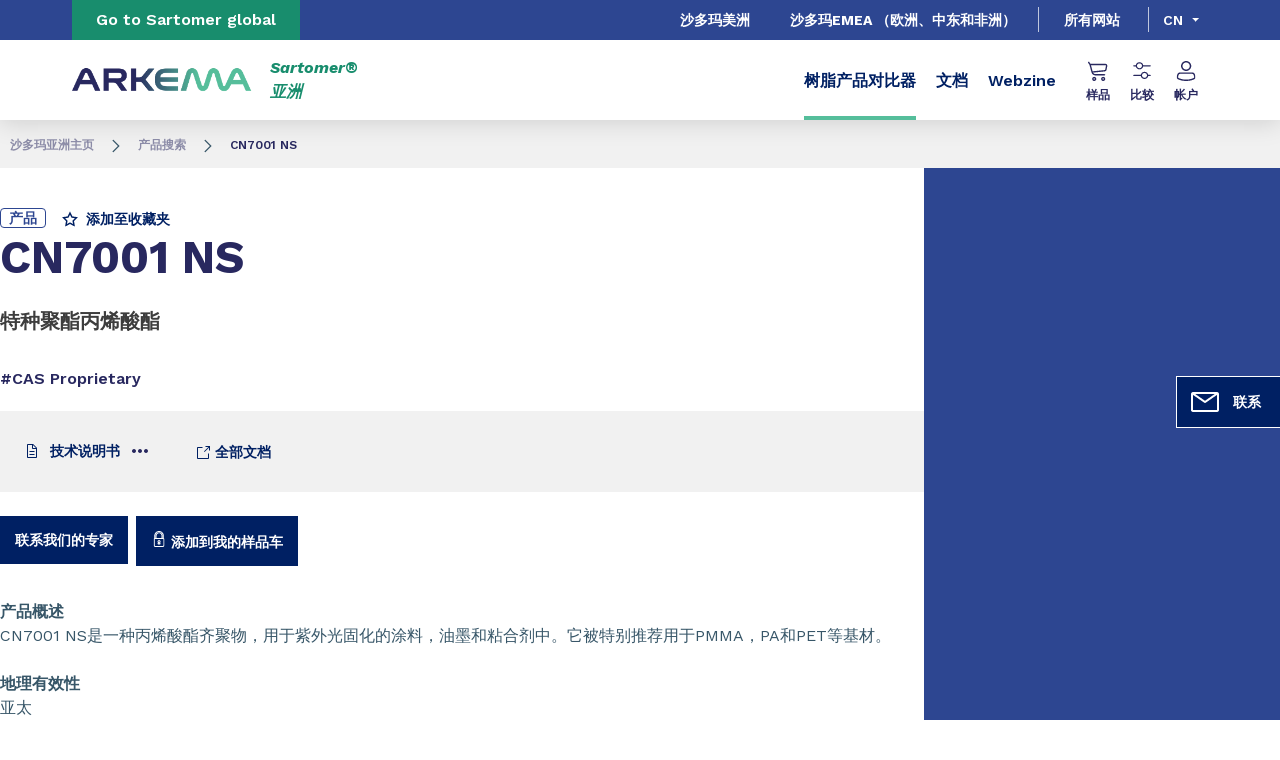

--- FILE ---
content_type: text/html;charset=UTF-8
request_url: https://asia.sartomer.arkema.cn/zh/product-finders/product/f/sartomer_Polyester_ASIA/p/cn7001-ns/
body_size: 10794
content:
<!DOCTYPE html>
<html lang="zh" dir="ltr">
<head>
<!-- Google Tag Manager -->
<script>(function(w,d,s,l,i){w[l]=w[l]||[];w[l].push({'gtm.start':
new Date().getTime(),event:'gtm.js'});var f=d.getElementsByTagName(s)[0],
j=d.createElement(s),dl=l!='dataLayer'?'&l='+l:'';j.async=true;j.src=
'https://www.googletagmanager.com/gtm.js?id='+i+dl;f.parentNode.insertBefore(j,f);
})(window,document,'script','dataLayer','GTM-TC26C36');</script>
<!-- End Google Tag Manager -->

<script src="https://assets.adoberesources.net/loader.js?orgId=5D67BC61583F85390A495DE7%40AdobeOrg&instanceId=arkemafrance1&env=prod&geo=nld2"></script>

    <meta name="viewport" content="width=device-width, initial-scale=1.0"/>
    <meta http-equiv="Content-Type" content="text/html; charset=utf-8"/>
    <link rel="preconnect" href="https://fonts.gstatic.com">
    <link rel="apple-touch-icon" sizes="180x180" href="/modules/proxima-templates/favicon/newFavicon-180x180.png">
    <link rel="icon" type="image/png" sizes="32x32" href="/modules/proxima-templates/favicon/newFavicon-32x32.png">
    <link rel="icon" type="image/png" sizes="16x16" href="/modules/proxima-templates/favicon/newFavicon-16x16.png">
    <link href="https://fonts.googleapis.com/css2?family=Work+Sans:ital,wght@0,400;0,600;0,700;0,800;1,400;1,600;1,700;1,800&display=swap" rel="stylesheet">
    
<script async src="https://page.arkema.com/js/forms2/js/forms2.min.js"></script>
    
<script type="application/ld+json">
        {
            "@context": "https://schema.org",
            "@type": "WebSite",
            "name": "沙多玛亚洲",
            "url": "https://asia.sartomer.arkema.cn"
        }
    </script>
    <script src="https://unpkg.com/dayjs@1/dayjs.min.js"></script>
    <script src="https://unpkg.com/dayjs@1/locale/zh.js"></script>
    <script src="https://unpkg.com/dayjs@1/plugin/utc.js"></script>
    <script src="https://unpkg.com/dayjs@1/plugin/timezone.js"></script>

<title>CN7001 NS | 沙多玛亚洲</title>
<link rel="canonical" href="https://asia.sartomer.arkema.cn/zh/product-finders/product/f/sartomer_Polyester_ASIA/p/cn7001-ns/"/>
<meta name="url" content="/zh/product-finders/product/f/sartomer_Polyester_ASIA/p/cn7001-ns/"/><meta property="twitter:url" content="https://asia.sartomer.arkema.cn/zh/product-finders/product/f/sartomer_Polyester_ASIA/p/cn7001-ns/"/>
<meta property="og:url" content="https://asia.sartomer.arkema.cn/zh/product-finders/product/f/sartomer_Polyester_ASIA/p/cn7001-ns/"/><meta property="twitter:title" content="CN7001 NS | 沙多玛亚洲"/>
<meta property="og:title" content="CN7001 NS | 沙多玛亚洲"/><meta property="twitter:image" content="https://asia.sartomer.arkema.cn/files/live/sites/shared_arkema/files/arkema-logo.webp"/>
<meta property="og:image" content="https://asia.sartomer.arkema.cn/files/live/sites/shared_arkema/files/arkema-logo.webp"/>
<meta name="description" content="CN7001 NS是一种丙烯酸酯齐聚物，用于紫外光固化的涂料，油墨和粘合剂中。它被特别推荐用于PMMA，PA和PET等基材。"/><meta property="twitter:description" content="CN7001 NS是一种丙烯酸酯齐聚物，用于紫外光固化的涂料，油墨和粘合剂中。它被特别推荐用于PMMA，PA和PET等基材。"/>
<meta property="og:description" content="CN7001 NS是一种丙烯酸酯齐聚物，用于紫外光固化的涂料，油墨和粘合剂中。它被特别推荐用于PMMA，PA和PET等基材。"/>

<link rel="alternate" hreflang="ja" href="https://asia.sartomer.arkema.com/ja/product-finders/product/f/sartomer_Polyester_ASIA/p/cn7001-ns/"/>
<link rel="alternate" hreflang="en-cn" href="https://asia.sartomer.arkema.com/en/product-finders/product/f/sartomer_Polyester_ASIA/p/cn7001-ns/"/>
<link rel="alternate" hreflang="zh" href="https://asia.sartomer.arkema.com/zh/product-finders/product/f/sartomer_Polyester_ASIA/p/cn7001-ns/"/>
<link rel="alternate" hreflang="x-default" href="https://asia.sartomer.arkema.com/en/product-finders/product/f/sartomer_Polyester_ASIA/p/cn7001-ns/"/>




<script type="application/json" id="jahia-data-ctx">{"contextPath":"","lang":"zh","uilang":"zh","siteUuid":"1a5f2730-3675-495e-b018-cc8992ecea88","wcag":true,"ckeCfg":""}</script>
<script type="application/json" id="jahia-data-ck">{"path":"/modules/ckeditor/javascript/"}</script>
<script src="/javascript/initJahiaContext.js"></script>
<link id="staticAssetCSS0" rel="stylesheet" href="/generated-resources/e7989b77d2f8ca7eea47c66ecf075ee.min.css" media="screen" type="text/css"/>
<link id="staticAssetCSS1" rel="stylesheet" href="/generated-resources/db5ad144115e9f72b9a17e96edc7d437.min.css" media="print" type="text/css"/>
<script id="staticAssetJavascript0" src="/generated-resources/7cde6a38cd1cce31cd9496cc12f89a4.min.js"  ></script>
<script type="text/javascript" nonce="NmE5ZDg2NGEtNGU4Yy00NmIyLWFmMWYtOTQxNThjZDJiMDEw">
    window.digitalDataOverrides = window.digitalDataOverrides || [];
    window.digitalData = {
        "scope": "sartomer_asia_arkema",
        "site": {
            "siteInfo": {
                "siteID": "1a5f2730-3675-495e-b018-cc8992ecea88"
            }
        },
        "page": {
            "pageInfo": {
                "pageID": "7936f48e-fa9b-44ad-9c18-630ecec90941",
                "nodeType": "jnt:page",
                "pageName": "Product page",
                "pagePath": "/sites/sartomer_asia_arkema/home/product-finders/product",
                "templateName": "product",
                "destinationURL": document.location.origin + document.location.pathname,
                "destinationSearch": document.location.search,
                "referringURL": null,
                "language": "zh",
                "categories": ["/sites/systemsite/categories/structuring/arkema/share/sartomer_asia_arkema"],
                "tags": []
            },
            "consentTypes":[
                
            ]
        },
        "events": [],
        "contextServerPublicUrl": "/modules/jexperience/proxy/sartomer_asia_arkema",
        "sourceLocalIdentifierMap" : {},
        "wemInitConfig":  {
            "contextServerUrl" : "/modules/jexperience/proxy/sartomer_asia_arkema",
            "isPreview": false,
            "timeoutInMilliseconds": 1000,
            "dxUsername" : "guest",
            "contextServerCookieName" : "context-profile-id",
            "activateWem": true,
            "enableWemActionUrl": "/zh/sites/sartomer_asia_arkema.enableWem.do",
            "requiredProfileProperties": ['j:nodename'],
            "requiredSessionProperties": [],
            "requireSegments": false,
            "requireScores": false
        }, 
    };

   // Expose Wem init functions  
   wem.init();
  </script>

<script type="application/json" id="jahia-data-aggregatedjs">{"scripts":["/modules/jexperience/javascript/jexperience/dist/3_6_2/wem.min.js","/modules/jquery/javascript/jquery-3.4.1.min.js","/modules/assets/javascript/jquery.jahia.min.js"]}</script>

<script type="text/javascript" src="/modules/CsrfServlet"></script>
</head>

<body id="anchor-top" class="scroll-active ">
<!-- Google Tag Manager (noscript) -->
<noscript><iframe src="https://www.googletagmanager.com/ns.html?id=GTM-TC26C36"
height="0" width="0" style="display:none;visibility:hidden"></iframe></noscript>
<!-- End Google Tag Manager (noscript) -->

<div class="skip-link js-skip">
    <a href="#main-content">Go to content</a>
    <a href="#header-global">Go to navigation</a>
    </div>
<nav id="nav-content" class="page-contact-list" aria-label="???access.social.navigation.label???">
    <!-- We are on a display page type -->
                    <!-- Content sticky - start -->
                <form action="/zh/product-finders/product.goto.do" method="post">
                    <input type="hidden" name="target" value="9c93128f-03af-4114-9451-6945dc09786c">
                    <input type="hidden" name="from" value="fffffff9-b8e7-4aaa-b65d-fc7fca80837e">
                    <button class="page-contact">
                        <svg viewBox="0 0 32 32" class="icon icon-image-email">
                            <use href="/modules/proxima-main/assets/svg/sprite-global.svg#icon-image-email" />
                        </svg>
                        联系</button>
                </form>
                <!-- Content sticky - end --></nav>
<div id="root" class="arkema-root">
    <header id="header-global" class=" js-witch-important js-header header-site" aria-live="polite">
    <input type="hidden" id="tab" name="tab" value="">
    <div class="header-site-country">
            <a href="https://sartomer.arkema.com/en/" target="_blank" class="js-hover" data-hover="hover-group-2">
                Go to Sartomer global</a>
        </div>
    <!-- Header secondary menu -->
    <nav class="header-secondary-navigation" aria-label="Secondary navigation">
        <ul class="header-navigation-list">
            <li class="header-navigation-item" >
            <a href="https://americas.sartomer.arkema.com/en/" class=" js-hover header-navigation-link" data-hover="hover-group-2">
                    沙多玛美洲<svg viewBox="0 0 24 24" class="icon icon-boutons-link-normal">
                    <use href="/modules/proxima-main/assets/svg/sprite-global.svg#icon-boutons-link-normal" />
                </svg>
            </a></li>
        <li class="header-navigation-item" >
            <a href="https://emea.sartomer.arkema.com/en/" class=" js-hover header-navigation-link" data-hover="hover-group-2">
                    沙多玛EMEA </br>（欧洲、中东和非洲）<svg viewBox="0 0 24 24" class="icon icon-boutons-link-normal">
                    <use href="/modules/proxima-main/assets/svg/sprite-global.svg#icon-boutons-link-normal" />
                </svg>
            </a></li>
        </ul></nav>

    <a href="/zh/websites-and-locations/" class="header-secondary-panel-type header-secondary-country header-navigation-item js-hover" data-hover="hover-group-2">
            所有网站</a>
    <!-- Header secondary Language selector -->
    <div class="header-secondary-language" id="header-secondary-language" aria-live="polite">
        <button class="header-secondary-language-current js-switch js-hover"
                        data-target="header-secondary-language"
                        aria-controls="language-list"
                        aria-label="Choose a language, current language, cn"
                        aria-haspopup="listbox"
                        aria-activedescendant="option-zh"
                    data-hover="hover-group-2">
                        cn</button>
            <div class="header-secondary-language-underline"></div>
        <ul id="language-list" class="header-secondary-language-list" role="listbox" aria-label="List of languages" tabindex="-1">
            <li role="option"
                            aria-selected="false"
                            aria-label="en"
                            tabindex="0">
                            <a href='/en/product-finders/product/f/sartomer_Polyester_ASIA/p/cn7001-ns/'
                               >
                                    en</a>
                        </li>
                    <li role="option"
                            aria-selected="false"
                            aria-label="ja"
                            tabindex="0">
                            <a href='/ja/product-finders/product/f/sartomer_Polyester_ASIA/p/cn7001-ns/'
                               >
                                    ja</a>
                        </li>
                    </ul>
    </div><!-- Header primary Logo -->
    <div class='header-primary-logo header-primary-logo-country'>
        <a href="/zh/" title="Return to homepage">
            <img src="/files/live/sites/shared_arkema/files/arkema-logo.webp" >
        </a>
        <span class="logo-country">
                Sartomer&reg;<br />
亚洲</span>
        </div><!-- Header primary -->
    <!-- Header primary Main bar -->
<nav class="header-primary-navigation" aria-label="Primary navigation">
    <ul class="header-navigation-list">
            <li class="header-navigation-item" >
            <button class="js-switch js-switch-marked header-navigation-button js-hover selected js-megamenu-level" data-level="1" data-target="5df5bced-f666-43dc-8bf0-4452194bb393" aria-controls="5df5bced-f666-43dc-8bf0-4452194bb393" data-hover="hover-group-1"aria-current="true" aria-haspopup="true" aria-expanded="false">
                    树脂产品对比器<svg viewBox="0 0 128 128" class="icon icon-arrow">
                    <use href="/modules/proxima-main/assets/svg/sprite-global.svg#icon-arrow" />
                </svg>
            </button>
        <div id="5df5bced-f666-43dc-8bf0-4452194bb393" class="header-megamenu header-main-megamenu header-secondary-panel header-level1 header-color-transparent" aria-live="polite">
    <aside class="header-megamenu-left">
    <button data-target="5df5bced-f666-43dc-8bf0-4452194bb393" class="button button-back header-secondary-return-link js-header-menu-return js-switch js-megamenu-level-close" data-level="1">
        <svg viewBox="0 0 24 24" class="icon icon-boutons-link-normal">
            <use href="/modules/proxima-main/assets/svg/sprite-global.svg#icon-boutons-link-normal" />
        </svg>
        Back</button>
    <p></p>
    <p>
        </p>

    <a href="/zh/product-finders/"  target="_self"  class="button button-secondary"
    >
    查看详情</a></aside><div class="header-secondary-panel-list header-column header-column-manual">
    <div class="wrapper">
        <div class="header-secondary-panel-return">
            <button class="button button-back js-header-menu-return js-switch header-secondary-return-link" data-target="5df5bced-f666-43dc-8bf0-4452194bb393">
                <svg viewBox="0 0 24 24" class="icon icon-boutons-link-normal">
                    <use href="/modules/proxima-main/assets/svg/sprite-global.svg#icon-boutons-link-normal" />
                </svg>
                Back</button>
            <button class="js-switch button-close header-secondary-return-icon" data-target="5df5bced-f666-43dc-8bf0-4452194bb393" title="Close this level menu">
                <svg viewBox="0 0 500 500" class="icon icon-close">
                    <use href="/modules/proxima-main/assets/svg/sprite-global.svg#icon-close" />
                </svg>
            </button>
        </div>
        <nav  aria-label="Primary navigation submenu">
            <ul class="header-navigation-list">
            <li class="menu-link-attach menu-link-background-white" >
            <a href="/zh/product-finders/resins-comparator/"  target="_self"  class=""
    >
    树脂产品比较器<svg class="icon icon-boutons-link-normal">
            <use href="/modules/proxima-main/assets/svg/sprite-global.svg#icon-boutons-link-normal" />
        </svg></a></li>
        <li class="menu-link-attach menu-link-background-white" >
            <a href=""  target="_self"  class=""
    >
    光引发剂产品比较器<svg class="icon icon-boutons-link-normal">
            <use href="/modules/proxima-main/assets/svg/sprite-global.svg#icon-boutons-link-normal" />
        </svg></a></li>
        <li class="menu-link-attach menu-link-background-white" >
            <a href="/zh/product-finders/lambson-cationic-resins-comparator/"  target="_self"  class=""
    >
    阳离子树脂<svg class="icon icon-boutons-link-normal">
            <use href="/modules/proxima-main/assets/svg/sprite-global.svg#icon-boutons-link-normal" />
        </svg></a></li>
        <li class="menu-link-attach menu-link-background-white" >
            <a href="/zh/product-finders/lambson-additives-comparator/"  target="_self"  class=""
    >
    紫外光稳定剂<svg class="icon icon-boutons-link-normal">
            <use href="/modules/proxima-main/assets/svg/sprite-global.svg#icon-boutons-link-normal" />
        </svg></a></li>
        </ul></nav>
    </div>
</div></div></li>
        <li class="header-navigation-item" >
            <button class="js-switch js-switch-marked header-navigation-button js-hover  js-megamenu-level" data-level="1" data-target="ad4a5637-6955-4734-a896-a931bdd96ebc" aria-controls="ad4a5637-6955-4734-a896-a931bdd96ebc" data-hover="hover-group-1" aria-haspopup="true" aria-expanded="false">
                    文档<svg viewBox="0 0 128 128" class="icon icon-arrow">
                    <use href="/modules/proxima-main/assets/svg/sprite-global.svg#icon-arrow" />
                </svg>
            </button>
        <div id="ad4a5637-6955-4734-a896-a931bdd96ebc" class="header-megamenu header-main-megamenu header-secondary-panel header-level1 header-color-transparent" aria-live="polite">
    <aside class="header-megamenu-left">
    <button data-target="ad4a5637-6955-4734-a896-a931bdd96ebc" class="button button-back header-secondary-return-link js-header-menu-return js-switch js-megamenu-level-close" data-level="1">
        <svg viewBox="0 0 24 24" class="icon icon-boutons-link-normal">
            <use href="/modules/proxima-main/assets/svg/sprite-global.svg#icon-boutons-link-normal" />
        </svg>
        Back</button>
    <p></p>
    <p>
        </p>

    <a href="/zh/documents/"  target="_self"  class="button button-secondary"
    >
    查看详情</a></aside><div class="header-secondary-panel-list header-column header-column-manual">
    <div class="wrapper">
        <div class="header-secondary-panel-return">
            <button class="button button-back js-header-menu-return js-switch header-secondary-return-link" data-target="ad4a5637-6955-4734-a896-a931bdd96ebc">
                <svg viewBox="0 0 24 24" class="icon icon-boutons-link-normal">
                    <use href="/modules/proxima-main/assets/svg/sprite-global.svg#icon-boutons-link-normal" />
                </svg>
                Back</button>
            <button class="js-switch button-close header-secondary-return-icon" data-target="ad4a5637-6955-4734-a896-a931bdd96ebc" title="Close this level menu">
                <svg viewBox="0 0 500 500" class="icon icon-close">
                    <use href="/modules/proxima-main/assets/svg/sprite-global.svg#icon-close" />
                </svg>
            </button>
        </div>
        <nav  aria-label="Primary navigation submenu">
            <ul class="header-navigation-list">
            <li class="menu-link-attach menu-link-background-white" >
            <a href="/zh/documents/"  target="_self"  class=""
    >
    文档<svg class="icon icon-boutons-link-normal">
            <use href="/modules/proxima-main/assets/svg/sprite-global.svg#icon-boutons-link-normal" />
        </svg></a></li>
        <li class="menu-link-attach menu-link-background-white" >
            <a href="/zh/documents/safety-data-sheets/"  target="_self"  class=""
    >
    SDS<svg class="icon icon-boutons-link-normal">
            <use href="/modules/proxima-main/assets/svg/sprite-global.svg#icon-boutons-link-normal" />
        </svg></a></li>
        </ul></nav>
    </div>
</div></div></li>
        <li class="header-navigation-item" >
            <a href="https://sartomer.arkema.com/en/webzine/" class=" js-hover header-navigation-link" data-hover="hover-group-1">
                    Webzine<svg viewBox="0 0 24 24" class="icon icon-boutons-link-normal">
                    <use href="/modules/proxima-main/assets/svg/sprite-global.svg#icon-boutons-link-normal" />
                </svg>
            </a></li>
        </ul></nav>

<!-- Header primary search activation -->
<!-- loggin template -->


<nav class="header-primary-icon-nav icon-list" aria-label="Thirty navigation">

<ul>
        <li class="header-primary-icon js-hover" data-hover="hover-group-3">
            <button id="btn-modal-connection"  class="device-only js-modal" data-target="modal-connection" aria-controls="js-modal-container" aria-haspopup="true" aria-expanded="false">
                <svg viewBox="0 0 32 32" class="icon icon-symbols-icons-sample">
                    <use href="/modules/proxima-main/assets/svg/sprite-global.svg#icon-symbols-icons-sample" />
                </svg>
                样品</button>
            <button id="btn-header-login" class="desk-only js-popin js-popin-login" data-target="header-popin-login" aria-controls="header-popin-login" aria-haspopup="true" aria-expanded="false">
                <svg viewBox="0 0 32 32" class="icon icon-symbols-icons-sample">
                    <use href="/modules/proxima-main/assets/svg/sprite-global.svg#icon-symbols-icons-sample" />
                </svg>
                样品</button>
        </li>
        <li class="header-primary-icon js-hover" data-hover="hover-group-3">
                <button id="btn-header-comparator" class="desk-only js-popin js-popin-login js-comparator sample-icon" data-target="header-popin-comparator" aria-controls="header-popin-comparator" aria-haspopup="true" aria-expanded="false" title="Submit search">
                    <svg viewBox="0 0 25 24" class="icon icon-product-comparator">
                        <use href="/modules/proxima-main/assets/svg/sprite-global.svg#icon-product-comparator" />
                    </svg>
                    比较<span class="js-comparator-counter sample-counter counter"></span>
                </button>
                <a class="device-only sample-icon comparator-mobile-link" href="">
                    <svg viewBox="0 0 25 24" class="icon icon-product-comparator">
                        <use href="/modules/proxima-main/assets/svg/sprite-global.svg#icon-product-comparator" />
                    </svg>
                    比较<span class="js-comparator-counter sample-counter counter"></span>
                </a>
            </li>
        <li class="header-primary-icon js-hover" data-hover="hover-group-3">
                <button class="device-only js-modal" data-target="modal-connection" aria-controls="js-modal-container" aria-haspopup="true" aria-expanded="false">
                    <svg viewBox="0 0 30 32" class="icon icon-profile">
                        <use href="/modules/proxima-main/assets/svg/sprite-global.svg#icon-profile" />
                    </svg>
                    帐户</button>
                <button class="desk-only js-popin js-popin-login" data-target="header-popin-login" aria-controls="header-popin-login" aria-haspopup="true" aria-expanded="false">
                    <svg viewBox="0 0 30 32" class="icon icon-profile">
                        <use href="/modules/proxima-main/assets/svg/sprite-global.svg#icon-profile" />
                    </svg>
                    帐户</button>
            </li>
        </ul>

    <div id="header-popin-login" class="popin popin-login js-login" aria-live="polite">
        <div class="popin-wrapper js-loader">
            <div class="popin-title">使用账户登录</div>
            <form name='loginForm' action="/cms/login" class="js-form-connection" method="post">
    <input type="hidden" name="site" value="sartomer_asia_arkema"/>
    <input type="hidden" name="redirectActive" value="false"/>
    <input type="hidden" name="restMode" value="true"/>
    <label class="field-label field-label-error" style="display:none">无法登录，请检查您的电子邮件地址和密码</label>
    <label class="field-label" for="username">电子邮件</label>
    <div class="field-input">
        <input type="text" value="" tabindex="1" maxlength="250" name="username" id="username" aria-label="Enter your login username" autocomplete="email"/>
    </div>
    <label class="field-label" for="password">密码</label>
    <div class="field-input field-password">
        <input type="password" tabindex="2" maxlength="250" name="password" id="password" autocomplete="off" aria-label="Enter your login password"/>
        <button class="js-displayPassword" type="button">
            <svg viewBox="0 0 576 512" class="icon icon-showPassword">
                <use href="/modules/proxima-main/assets/svg/sprite-global.svg#icon-showPassword" />
            </svg>
            <svg viewBox="0 0 640 512" class="icon icon-hidePassword">
                <use href="/modules/proxima-main/assets/svg/sprite-global.svg#icon-hidePassword" />
            </svg>
        </button>
    </div>
    <input type="hidden" name="mktoBU" value="">
    <input type="hidden" name="mktoDomain" value="page.arkema.com">
    <input type="hidden" name="mktoFormId" value="6951">
    <input type="hidden" name="mktoInstanceId" value="253-HSZ-754">
    <div class="form-link">
        <a href="/zh/private-access/forgot-password/">忘记密码？</a>
    </div>
    <div class="field-checkbox">
        <input id="rememberme-popin" type="checkbox" name="useCookie">
        <label for="rememberme-popin">记住我</label>
    </div>
    <div class="popin-button-list">
        <input type="submit" name="loginButton" class="button button-secondary button-low" value="登录">
        <a href="/zh/private-access/register/" class="button button-tertiary button-low">创建您的帐户</a>
        </div>
</form></div>
        <button class="js-access-close" title="Close layer">
            <svg viewBox="0 0 500 500" class="icon icon-close">
                <use href="/modules/proxima-main/assets/svg/sprite-global.svg#icon-close" />
            </svg>
        </button>
        <div class="popin-cursor"></div>
    </div>
    <div id="header-popin-comparator" aria-live="polite" class="popin popin-comparator">
            <div class="popin-wrapper">
                <div class="js-comparator-product-list"></div>
                <div class="js-comparator-list"></div>
                <div class="comparator-button">
                    <a href="/zh/product-finders/" class="button button-secondary">
                            产品搜寻器</a>
                </div>
            </div>
            <div class="popin-cursor"></div>
            <button class="js-access-close" title="Close layer">
                <svg viewBox="0 0 500 500" class="icon icon-close">
                    <use href="/modules/proxima-main/assets/svg/sprite-global.svg#icon-close" />
                </svg>
            </button>
        </div>
    <div id="modal-connection" class="modal modal-large">
        <div class="modal-content">
            <div class="modal-wrapper">
                <button class="js-modal-close modal-close" data-target="modal-connection" title="" aria-controls="js-modal-container">
                    <svg viewBox="0 0 500 500" class="icon icon-close">
                        <use href="/modules/proxima-main/assets/svg/sprite-global.svg#icon-close" />
                    </svg>
                </button>
                <div class="modal-title">
                    <strong>登录以访问我们提供的完整服務</strong>及先進的產品搜索工具</div>
                <div class="modal-login js-loader">
                    <div class="login-title-small">你的沙多玛账号</div>
                    <form name='loginForm' action="/cms/login" class="js-form-connection" method="post">
    <input type="hidden" name="site" value="sartomer_asia_arkema"/>
    <input type="hidden" name="redirectActive" value="false"/>
    <input type="hidden" name="restMode" value="true"/>
    <label class="field-label field-label-error" style="display:none">无法登录，请检查您的电子邮件地址和密码</label>
    <label class="field-label" for="username-modal">电子邮件</label>
    <div class="field-input">
        <input type="text" value="" tabindex="1" maxlength="250" name="username" id="username-modal" aria-label="Enter your login username" autocomplete="email"/>
    </div>
    <label class="field-label" for="password-modal">密码</label>
    <div class="field-input field-password">
        <input type="password" tabindex="2" maxlength="250" name="password" id="password-modal" autocomplete="off" aria-label="Enter your login password"/>
        <button class="js-displayPassword" type="button">
            <svg viewBox="0 0 576 512" class="icon icon-showPassword">
                <use href="/modules/proxima-main/assets/svg/sprite-global.svg#icon-showPassword" />
            </svg>
            <svg viewBox="0 0 640 512" class="icon icon-hidePassword">
                <use href="/modules/proxima-main/assets/svg/sprite-global.svg#icon-hidePassword" />
            </svg>
        </button>
    </div>
    <input type="hidden" name="mktoBU" value="">
    <input type="hidden" name="mktoDomain" value="page.arkema.com">
    <input type="hidden" name="mktoFormId" value="6951">
    <input type="hidden" name="mktoInstanceId" value="253-HSZ-754">
    <div class="form-link">
        <a href="/zh/private-access/forgot-password/">忘记密码？</a>
    </div>
    <div class="field-checkbox">
        <input id="rememberme-popin" type="checkbox" name="useCookie">
        <label for="rememberme-popin">记住我</label>
    </div>
    <div class="popin-button-list">
        <input type="submit" name="loginButton" class="button button-secondary button-low" value="登录">
        </div>
</form></div>
                <div class="modal-register">
                    <div class="login-title-small" >还没完成注册？</div>
                    <div class="modal-text">您将能够访问本网站所有非公开的文件和视频，并看到所有非公开的文章。</div>
                    <div class="modal-link">
                        <a href="/zh/private-access/register/" class="button button-tertiary">
                            创建您的帐户</a>
                    </div>
                </div>
            </div>
        </div>
        <div class="modal-background js-modal-close" data-target="modal-connection" aria-controls="js-modal-container"></div>
    </div>
<script>
        var dataComparator = {
            lang: "zh",
            isConnected: false,
            hubPath: "/zh/product-finders/",
            structures: {
                label_productComparator_icon_remove: "移除筛选器",
                label_productComparator_layer_button_comparator: "对比",
                label_productComparator_layer_button_product: "比较产品",
                label_productComparator_layer_title_comparators: "所有比较器工具",
                label_productComparator_layer_title_products: "我的产品对比",
                label_productComparator_layer_empty_product: "添加产品开始比较。",
                label_productComparator_layer_empty_comparator: "添加产品开始比较。",
            }
        }
    </script>
</nav>
<script>
    document.cookie = "logged=false; path=/";
</script><!-- Header Burger -->
<button class="header-global-burger js-switch js-switch-important" data-target="header-global" title="Open main menu" aria-controls="header-global">
    <svg viewBox="0 0 727 500" class="icon icon-burger">
        <use href="/modules/proxima-main/assets/svg/sprite-global.svg#icon-burger" />
    </svg>
    <svg viewBox="0 0 500 500" class="icon icon-close">
        <use href="/modules/proxima-main/assets/svg/sprite-global.svg#icon-close" />
    </svg>
</button></header><script type="application/ld+json">{"itemListElement":[{"item":"https://asia.sartomer.arkema.cn/cms/render/live/zh/sites/sartomer_asia_arkema/home.html","@type":"ListItem","name":"沙多玛亚洲主页","position":1},{"item":"https://asia.sartomer.arkema.cn/cms/render/live/zh/sites/sartomer_asia_arkema/home/product-finders.html","@type":"ListItem","name":"产品搜索","position":2},{"@type":"ListItem","name":"CN7001 NS","position":3}],"@type":"BreadcrumbList","@context":"https://schema.org"}</script>

<nav class="breadcrumb">
    <ul>
        <li>
                    <a href="/zh/">沙多玛亚洲主页</a>
                    <svg viewBox="0 0 128 128" class="icon icon-arrow" aria-description="Breadcrumb separator">
                        <use href="/modules/proxima-main/assets/svg/sprite-global.svg#icon-arrow" />
                    </svg>
                </li>
            <li>
                    <a href="/zh/product-finders/">产品搜索</a>
                    <svg viewBox="0 0 128 128" class="icon icon-arrow" aria-description="Breadcrumb separator">
                        <use href="/modules/proxima-main/assets/svg/sprite-global.svg#icon-arrow" />
                    </svg>
                </li>
            <li>
            <span>
                CN7001 NS</span>
        </li>
    </ul>
</nav><main class="content-edito " id="main-content">
        <article  data-type="arkema">
            <script type="application/javascript">
        window.digitalDataOverrides = window.digitalDataOverrides || [];
        window.digitalDataOverrides.push({
            page: {
                pageInfo: {
                    pagePath: "/sites/shared_arkema/contents/pim-akeneo/f/sartomer_Polyester_ASIA/p/MDM-13723-00-AS",
                    
                }
            }
        });
    </script><script type="application/ld+json">
    {
  "@context": "https://schema.org/",
  "@type": "Product",
  "name": "CN7001 NS",
  "description": "CN7001 NS是一种丙烯酸酯齐聚物，用于紫外光固化的涂料，油墨和粘合剂中。它被特别推荐用于PMMA，PA和PET等基材。"
}</script><header class="content-block product-header js-product product no-image">
    <div class="wrapper color-primary">
        <div class="product-tags-list">
            <ul>
                <li>
                    <span class="tag tag-primary">产品</span>
                </li>
            </ul>
            <button class="button button-download button-action js-favorite favorite-add showed js-modal"
            title="Add/remove to favorite product"
            data-favorite-id="fffffff9-b8e7-4aaa-b65d-fc7fca80837e"
            data-favorite-type="product"
            data-favorite-name="CN7001 NS"
            data-target="modal-connection"
            data-content-product='cn7001-ns'
            data-content-market='["Coatings & Inks"]'
            data-content-applications1='["UV Coatings","Graphic Arts"]'
            aria-controls="js-modal-container">
        <svg viewBox="0 0 22 21" class="icon icon-star">
            <use href="/modules/proxima-main/assets/svg/sprite-global.svg#icon-star" />
        </svg>
        添加至收藏夹</button>
    <button class="button button-download button-action js-favorite favorite-remove "
            data-favorite-id="fffffff9-b8e7-4aaa-b65d-fc7fca80837e"
            title="Add/remove to favorite product"
            data-favorite-type="product"
            data-content-product='cn7001-ns'
            data-content-market='["Coatings & Inks"]'
            data-content-applications1='["UV Coatings","Graphic Arts"]'>
        <svg viewBox="0 0 34 32" class="icon icon-star-full">
            <use href="/modules/proxima-main/assets/svg/sprite-global.svg#icon-star-full" />
        </svg>
        从收藏夹中删除</button>
    <div id="modal-product-favorite" class="modal modal-favorite modal-large modal-centered scroll-active">
    <div class="modal-content modal-content-large">
        <div class="modal-wrapper">
            <button class="js-modal-close modal-close" data-target="modal-product-favorite" title="Close modal" aria-controls="js-modal-container">
                <svg viewBox="0 0 500 500" class="icon icon-close">
                    <use href="/modules/proxima-main/assets/svg/sprite-global.svg#icon-close" />
                </svg>
            </button>
            <div class="modal-title">
                产品已添加到您的收藏夹</div>
            <div class="modal-subtitle">
                <p>您可以在此产品中添加自己的注释</p>
            </div>
            <form class="modal-form js-favorite-form" method="post">
                <div class="field-input">
                    <input type="text" name="note" value="" tabindex="1" maxlength="250"  placeholder="我的备忘录" title="我的备忘录">
                    <input type="hidden" value="fffffff9-b8e7-4aaa-b65d-fc7fca80837e" name="favoriteId">
                </div>
                <div class="form-button">
                    <button type="submit" class="button button-download button-back" title="保存并回到页面">
                            <span>
                              <svg viewBox="0 0 24 24" class="icon icon-boutons-link-normal">
                                <use href="/modules/proxima-main/assets/svg/sprite-global.svg#icon-boutons-link-normal" />
                            </svg>
                            </span>
                            保存并回到页面</button>
                    <button type="submit" class="button button-primary button-plain" data-redirect="/zh/private-access/my-products/" title="保存并管理您的产品">
                        保存并管理您的产品<span>
                          <svg viewBox="0 0 24 24" class="icon icon-boutons-link-normal has-animation">
                            <use href="/modules/proxima-main/assets/svg/sprite-global.svg#icon-boutons-link-normal" />
                        </svg>
                        </span>
                    </button>
                </div>
            </form>
        </div>
    </div>
    <div class="modal-background js-modal-close" data-target="modal-product-favorite" aria-controls="js-modal-container"></div>
</div></div>
        <h1 class="product-title">CN7001 NS</h1>

        <div class="product-description">
                    特种聚酯丙烯酸酯</div>
        <div class="product-codes-list">
                <div class="product-codes-item">#CAS Proprietary</div>
                </div>
        <div class="product-download-list">
                <button class="button button-submenu js-popin js-popin-menu" data-target="popin-menu-TDS" title="TDS menu action">
    <span class="button-submenu-wrapper">
        <svg viewBox="0 0 64 64" class="icon icon-document">
            <use href="/modules/proxima-main/assets/svg/sprite-global.svg#icon-document" />
        </svg>
        技术说明书<span class="icon-svg-dots button-submenu-right">
            <svg viewBox="0 0 32 32" class="icon icon-dots">
                <use href="/modules/proxima-main/assets/svg/sprite-global.svg#icon-dots" />
            </svg>
        </span>
    </span>
</button>
<div id="popin-menu-TDS" class="popin-menu" data-popin-orientation="top">
    <ul>
        <li>
                <div class="favorite-icon favorite-icon-star">
            <button class="button button-download button-action button-lowcase js-modal"
                    data-target="modal-connection"
                    aria-controls="js-modal-container"
                    title="添加到收藏夹">
                <span class="favorite-add locked showed" data-favorite-type="file" data-favorite-id="">
                    <svg viewBox="0 0 22 32" class="icon icon-locked">
                        <use href="/modules/proxima-main/assets/svg/sprite-global.svg#icon-locked" />
                    </svg>
                    <span>添加到收藏夹</span>
                </span>
            </button>
        </div></li>
        <li>
            <a href="#" target="_blank" rel="noreferrer" class="button button-download button-lowcase js-modal" data-target="modal-connection""
               data-file-type="tds" data-is-direct-link="true" data-content-family=sartomer_Polyester_ASIA>
                <svg viewBox="0 0 22 32" class="icon icon-locked">
                        <use href="/modules/proxima-main/assets/svg/sprite-global.svg#icon-locked" />
                    </svg>下载文档</a>
        </li>
    </ul>
    <button class="js-access-close" title="Close layer">
        <svg viewBox="0 0 500 500" class="icon icon-close">
            <use href="/modules/proxima-main/assets/svg/sprite-global.svg#icon-close" />
        </svg>
    </button>
    <div class="popin-menu-cursor" aria-hidden="true"></div>
</div><a href="#otherDocAnchor" id="otherdocsLink" class="button button-link">
                        <svg viewBox="0 0 64 64" class="icon icon-link">
                            <use href="/modules/proxima-main/assets/svg/sprite-global.svg#icon-link" />
                        </svg>
                        全部文档</a>
                </div>
        <div class="product-button-list">

                <form action="/zh/product-finders/product.goto.do" method="post">
                        <input type="hidden" name="from" value="fffffff9-b8e7-4aaa-b65d-fc7fca80837e">
                        <button type="submit" name="submit" value="submit" class="product-order button button-secondary">
                            联系我们的专家</button>
                    </form>
                <button class="js-modal button button-secondary" data-target="modal-connection" aria-controls="js-modal-container">
            <svg viewBox="0 0 22 32" class="icon icon-locked">
                <use href="/modules/proxima-main/assets/svg/sprite-global.svg#icon-locked" />
            </svg>
            添加到我的样品车</button></div>
        <div class="product-row">
            <div id="product-overview" class="product-overview  js-container-openable">
                <strong class="product-category-name">产品概述</strong>
                <div class="product-overview-content js-content-openable">
                    CN7001 NS是一种丙烯酸酯齐聚物，用于紫外光固化的涂料，油墨和粘合剂中。它被特别推荐用于PMMA，PA和PET等基材。</div>
                <button class="js-switch" data-target="product-overview">
                        <span class="switch-more">阅读更多</span>
                        <span class="switch-less">少量阅读</span>
                        <svg viewBox="0 0 128 128" class="icon icon-arrow">
                            <use href="/modules/proxima-main/assets/svg/sprite-global.svg#icon-arrow" />
                        </svg>
                    </button>
                </div>
            <div id="product-location" class="product-location opened">
                    <strong class="product-category-name">地理有效性</strong>
                    <div class="product-location-content">
                        <ul>
                            <li>亚太</li>
                                    <li>大洋洲</li>
                                    </ul>
                    </div>
                    </div>
            </div>

        </div>
    <div class="product-share color-primary">
            <div class="product-share-wrapper">
                <button class="button button-download button-white js-modal" data-target="modal-share-rs" aria-controls="js-modal-container">
                    <svg viewBox="0 0 24 24" class="icon icon-share">
                        <use href="/modules/proxima-main/assets/svg/sprite-global.svg#icon-share" />
                    </svg>
                    分享</button>
            </div>
        </div>
    </header>

<!-- modal for alternative product -->
<div id="modal-product-alternative" class="modal modal-medium modal-alternative modal-centered " data-target="modal-product-alternative">
    <div class="modal-content">
        <div class="modal-wrapper">
            <button class="js-modal-close modal-close" data-target="modal-product-alternative" title="Close modal" aria-controls="js-modal-container">
                <svg viewBox="0 0 500 500" class="icon icon-close">
                    <use href="/modules/proxima-main/assets/svg/sprite-global.svg#icon-close" />
                </svg>
            </button>
            <div class="modal-title">
                <h2>Product information !</h2>
            </div>
            <div class="modal-section">
                <div class="modal-separation"></div>
                <div class="modal-text">
                    The following product has a new version :<div class="modal-name"></div>Please consult its associated page by clicking on the button below.</div>
                <div class="modal-separation"></div>
                <div class="modal-link">
                    <a href="" class="button button-secondary">
                        Discover the new product</a>
                </div>
            </div>
        </div>
    </div>
    <div class="modal-background js-modal-close" data-target="modal-product-alternative" aria-controls="js-modal-container"></div>
</div><a id="otherDocAnchor"></a>
        <section class="block-content block-list-accordion">

                <article id="private-documents" class="accordion-item ">
                    <button class="accordion-introduction js-modal" data-target="modal-connection" title="私人文档" aria-expanded="false" aria-controls="private-documents">
                        <div class="wrapper">
                                <span><svg viewBox="0 0 22 32" class="icon icon-locked">
        <use href="/modules/proxima-main/assets/svg/sprite-global.svg#icon-locked" />
    </svg></span>&nbsp;私人文档<svg viewBox="0 0 128 128" class="icon icon-arrow">
                                <use href="/modules/proxima-main/assets/svg/sprite-global.svg#icon-arrow" />
                            </svg>
                        </div>
                    </button>

                    </article>
            <article id="fffffff9-81e3-4743-8c0e-73f3a593cbe7" class="accordion-item">
                    <button class="accordion-introduction js-modal" data-target="modal-connection" aria-expanded="false" aria-controls="fffffff9-81e3-4743-8c0e-73f3a593cbe7">
                        <div class="wrapper">
                                <span><svg viewBox="0 0 22 32" class="icon icon-locked">
        <use href="/modules/proxima-main/assets/svg/sprite-global.svg#icon-locked" />
    </svg></span>&nbsp;Performance<svg viewBox="0 0 128 128" class="icon icon-arrow">
                                <use href="/modules/proxima-main/assets/svg/sprite-global.svg#icon-arrow" />
                            </svg>
                        </div>
                    </button>
                    </article>
                </section>
        <div id="modal-document-favorite" class="modal modal-favorite modal-large modal-centered scroll-active">
    <div class="modal-content modal-content-large">
        <div class="modal-wrapper">
            <button class="js-modal-close modal-close" data-target="modal-document-favorite" title="Close modal" aria-controls="js-modal-container">
                <svg viewBox="0 0 500 500" class="icon icon-close">
                    <use href="/modules/proxima-main/assets/svg/sprite-global.svg#icon-close" />
                </svg>
            </button>
            <div class="modal-title">
                文档已添加到您的收藏夹</div>
            <div class="modal-subtitle">
                <p>您可以在此产品中添加自己的注释</p>
            </div>
            <form class="modal-form js-favorite-form" method="post">
                <div class="field-input">
                    <input type="text" name="note" value="" tabindex="1" maxlength="250"  placeholder="我的备忘录" title="我的备忘录">
                    <input type="hidden" value="" name="favoriteId">
                </div>
                <div class="form-button">
                    <button type="submit" class="button button-download button-back" title="保存并回到页面">
                            <span>
                              <svg viewBox="0 0 24 24" class="icon icon-boutons-link-normal">
                                <use href="/modules/proxima-main/assets/svg/sprite-global.svg#icon-boutons-link-normal" />
                            </svg>
                            </span>
                            保存并回到页面</button>
                    <button type="submit" class="button button-primary button-plain" data-redirect="/zh/private-access/my-documents/" title="保存并管理您的文档">
                        保存并管理您的文档<span>
                          <svg viewBox="0 0 24 24" class="icon icon-boutons-link-normal has-animation">
                            <use href="/modules/proxima-main/assets/svg/sprite-global.svg#icon-boutons-link-normal" />
                        </svg>
                        </span>
                    </button>
                </div>
            </form>
        </div>
    </div>
    <div class="modal-background js-modal-close" data-target="modal-document-favorite" aria-controls="js-modal-container"></div>
</div><section class="content-block market-related content-color-tertiary">
        <div class="wrapper">
            <h2>相关市场与应用</h2>
            <div class="market-related-column">
                    <h3>
                        油漆和涂料</h3>
                    <ul>
                        <li>
                                光固化涂料</li>
                            <li>
                                平面艺术</li>
                            </ul>
                </div>
            </div>
    </section></article>
        </main>
    <footer>
        <div class="footer-secondary">
    <div class="wrapper">
        <div class="footer-social">
    <p>关注我们</p>
    <nav  aria-label="Footer navigation">
        <ul>
            <li>
        <a href="https://www.linkedin.com/company/arkema" target="_blank" title="Linkedin">
            <svg class="icon icon-linkedin">
                <use href="/modules/proxima-main/assets/svg/sprite-global.svg#icon-linkedin" />
            </svg>
        </a>
    </li><li>
        <a href="https://www.facebook.com/ArkemaGroup" target="_blank" title="Facebook">
            <svg class="icon icon-facebook">
                <use href="/modules/proxima-main/assets/svg/sprite-global.svg#icon-facebook" />
            </svg>
        </a>
    </li><li>
        <a href="https://twitter.com/Arkema_group" target="_blank" title="Twitter">
            <svg class="icon icon-twitter">
                <use href="/modules/proxima-main/assets/svg/sprite-global.svg#icon-twitter" />
            </svg>
        </a>
    </li><li>
        <a href="https://www.youtube.com/user/ArkemaTV/videos" target="_blank" title="Youtube">
            <svg class="icon icon-youtube">
                <use href="/modules/proxima-main/assets/svg/sprite-global.svg#icon-youtube" />
            </svg>
        </a>
    </li><li>
        <a href="https://www.instagram.com/arkemagroup/" target="_blank" title="Instagram">
            <svg class="icon icon-instagram">
                <use href="/modules/proxima-main/assets/svg/sprite-global.svg#icon-instagram" />
            </svg>
        </a>
    </li></ul>
    </nav>
</div><div class="footer-location">
    <p>
            详细了解我们的地点</p>
        <a class="button button-tertiary button-white"
           href="https://www.arkema.com/global/en/all-arkema-locations/">
            探索我们的位置</a>
        <svg viewBox="0 0 258 128" class="icon icon-map">
            <use href="/modules/proxima-main/assets/svg/sprite-global.svg#icon-map" />
        </svg>
    </div></div>
</div><div class="footer-primary">
    <div class="wrapper">
        <div class="footer-logo">
        <a  title="Arkema, innovative chemistry">
            <img src="/files/live/sites/shared_arkema/files/images/logos/Arkema/arkema-logo-white.webp" alt="Arkema, innovative chemistry">
        </a>
    </div>
<div class="footer-description">
            <p>特种材料的全球领导者</p>
</div><nav class="footer-navigation" aria-label="Footer navigation">
            <ul class="footer-navigation-column">
    <li>
            <a href="/zh/product-finders/resins-comparator/"  target="_self"  class="link-white"
    >
    製品</a></li>
    </ul><ul class="footer-navigation-column">
    <li>
            <a href="https://americas.sartomer.arkema.com/en/"  target="_blank" rel="noreferrer" class="link-white"
    >
    浏览沙多玛美洲网页</a></li>
    <li>
            <a href="https://emea.sartomer.com/en/"  target="_blank" rel="noreferrer" class="link-white"
    >
    浏览沙多玛EMEA（欧洲、中东和非洲）网页</a></li>
    <li>
            <a href="https://www.sartomer.com/en/"  target="_blank" rel="noreferrer" class="link-white"
    >
    浏览沙多玛全球网站</a></li>
    </ul></nav>

        <nav class="footer-legal" aria-label="Footer legal navigation">
            <ul>
                <li>
                    <a class="link-white" href="/zh/site-map/">网站地图</a>
                    </li>
                <li>
                        <a href="https://sartomer.arkema.com/en/"  target="_blank" rel="noreferrer" class="link-white"
    >
    法律信息</a></li>
                <li>
                        <a href="https://www.arkema.com/global/en/arkema-group/ethics-and-compliance/data-privacy-information-notice/"  target="_blank" rel="noreferrer" class="link-white"
    >
    数据隐私</a></li>
                <li>
                        <a href="https://sartomer.arkema.com/en/"  target="_blank" rel="noreferrer" class="link-white"
    >
    Cookies</a></li>
                <li>
                        <a href="javascript:Didomi.preferences.show()" target="_self" ""  target="_blank" rel="noreferrer" class="link-white"
    >
    Cookie management</a></li>
                <li>
                        <a href="https://www.arkema.com/global/en/accessibilite-numerique/"  target="_blank" rel="noreferrer" class="link-white"
    >
    电子无障碍</a></li>
                <li>
                        <a href="/zh/faqs/"  target="_self"  class="link-white"
    >
    常见问题</a></li>
                <li>
                        <a href="https://my.arkema.com/zh/"  target="_blank" rel="noreferrer" class="link-white"
    >
    客户门户网站</a></li>
                </ul>
            </nav>
    </div>
</div><div class="footer-copyright footer-copyright-centered">
    <div class="wrapper">
        <p>&copy;2025 Arkema All rights reserved</p>
        </div>
</div></footer>

    <a href="#anchor-top" class="global-backtop">
            <svg viewBox="0 0 17 24" class="icon icon-navigation-chevron-up-top">
                <use href="/modules/proxima-main/assets/svg/sprite-global.svg#icon-navigation-chevron-up-top" />
            </svg>
            <span>
                    Top</span>
        </a>
    </div>
<div id="modal-share-rs" class="modal modal-small">
    <div class="modal-content">
        <button class="js-modal-close modal-close" data-target="modal-share-rs" title="Close this level menu" aria-controls="js-modal-container">
            <svg viewBox="0 0 500 500" class="icon icon-close">
                <use href="/modules/proxima-main/assets/svg/sprite-global.svg#icon-close" />
            </svg>
        </button>
        <div class="modal-title">
            分享此页面</div>
        <div class="share-rs_toolbox">
    <script>
        function buildURL(item)
        {
            item.href=item.href.replace(/@url@/g,window.location.href).replace(/@title@/g,document.title);
            return true;
        }
    </script>
    <!-- Sharingbutton Facebook -->
    <a class="share-rs_link share-rs_facebook" onclick="return buildURL(this)" href="https://facebook.com/sharer/sharer.php?u=@url@" target="_blank" rel="noopener" title="Facebook">
        <svg viewBox="0 0 32 32" class="icon icon-facebook">
            <use href="/modules/proxima-main/assets/svg/sprite-global.svg#icon-facebook" />
        </svg>
    </a>

    <!-- Sharingbutton Twitter -->
    <a class="share-rs_link share-rs_twitter" onclick="return buildURL(this)" href="https://twitter.com/intent/tweet/?text=@title@&amp;url=@url@" target="_blank" rel="noopener" title="Twitter">
        <svg viewBox="0 0 32 32" class="icon icon-twitter">
            <use href="/modules/proxima-main/assets/svg/sprite-global.svg#icon-twitter" />
        </svg>
    </a>

    <!-- Sharingbutton Pinterest -->
    <a class="share-rs_link share-rs_pinterest" onclick="return buildURL(this)" href="https://pinterest.com/pin/create/button/?url=@url@media=@url@&amp;description=@title@" target="_blank" rel="noopener" title="Pinterest">
        <svg viewBox="0 0 32 32" class="icon icon-pinterest-2">
            <use href="/modules/proxima-main/assets/svg/sprite-global.svg#icon-pinterest-2" />
        </svg>
    </a>

    <!-- Sharingbutton LinkedIn -->
    <a class="share-rs_link share-rs_linkedin" onclick="return buildURL(this)" href="https://www.linkedin.com/shareArticle?mini=true&amp;url=@url@&amp;title=@title@&amp;summary=@title@&amp;source=@url@" target="_blank" rel="noopener" title="Linkedin">
        <svg viewBox="0 0 32 32" class="icon icon-linkedin">
            <use href="/modules/proxima-main/assets/svg/sprite-global.svg#icon-linkedin" />
        </svg>
    </a>
</div></div>
    <div class="modal-background js-modal-close" data-target="modal-share-rs"></div>
</div>

<div id="modal-product-update" class="modal modal-small modal-product">
    <div class="modal-content">
        <div class="modal-wrapper">
            <button class="js-modal-close modal-close" data-target="modal-product-update" title="Close this level menu" aria-controls="js-modal-container">
                <svg viewBox="0 0 500 500" class="icon icon-close">
                    <use href="/modules/proxima-main/assets/svg/sprite-global.svg#icon-close" />
                </svg>
            </button>
            <div class="js-cart-modal">

            </div>
        </div>
    </div>
    <div class="modal-background js-modal-close" data-target="modal-product-update" aria-controls="js-modal-container"></div>
</div>
<div id="modal-picture" class="modal modal-picture">
    <div class="modal-content">
        <button class="button button-zoom js-modal-close modal-close" data-target="modal-picture" title="Close this level menu" aria-controls="js-modal-container">
            <svg viewBox="0 0 32 32" class="icon icon-reduce">
                <use href="/modules/proxima-main/assets/svg/sprite-global.svg#icon-reduce" />
            </svg>
        </button>
        <div class="js-modal-picture"></div>
    </div>
    <div class="modal-background js-modal-close" data-target="modal-picture" aria-controls="js-modal-container"></div>
</div>
<div id="js-modal-container"></div>

<div class="js-datalayer" data-layer='{"country":"undefined","product":"cn7001-ns","isLogged":"false","contentId":"fffffff9-b8e7-4aaa-b65d-fc7fca80837e","language":"zh","market":["Coatings & Inks"],"pageType":"product","bu":["Sartomer"],"user_id":"N/A","event":"pageInfo","application1":["UV Coatings","Graphic Arts"],"items":[{"item_id":"MDM-13723-00-AS","item_name":"cn7001-ns","item_markets":["Coatings & Inks"],"item_family":"sartomer_Polyester_ASIA","item_bu":["Sartomer"],"item_applications1":["UV Coatings","Graphic Arts"],"item_applications2":["Inks","OPV","OTHER UV COATINGS"]}],"application2":["Inks","OPV","OTHER UV COATINGS"],"application3":"undefined","user_company":"N/A"}'></div>
<script>
    let globalScrollState = {
        body: true,
        header: false,
        modal: false,
        popin: true,
        headerMainMegamenu: false,
        appSidebar: false,
        sidebar: false,
        bannerSearchContent: false,
        saveScrollState: false
    };
</script>
<script>
    var siteLang = "zh"
</script>

<link rel="preload" as="script" href="/modules/proxima-main/javascript/arkema-vendors-jquery-v-7981-bundle.js">
    <link rel="preload" as="script" href="/modules/proxima-main/javascript/arkema-vendors-@babel-v-7981-bundle.js">
    <link rel="preload" as="script" href="/modules/proxima-main/javascript/arkema-vendors-react-v-7981-bundle.js">
    <link rel="preload" as="script" href="/modules/proxima-main/javascript/arkema-vendors-underscore-v-7981-bundle.js">
    <link rel="preload" as="script" href="/modules/proxima-main/javascript/arkema-vendors-twig-v-7981-bundle.js">
    <link rel="preload" as="script" href="/modules/proxima-main/javascript/arkema-vendors-locutus-v-7981-bundle.js">
    <link rel="preload" as="script" href="/modules/proxima-main/javascript/arkema-vendors-whatwg-fetch-v-7981-bundle.js">
    <link rel="preload" as="script" href="/modules/proxima-main/javascript/arkema-vendors-path-browserify-v-7981-bundle.js">
    <link rel="preload" as="script" href="/modules/proxima-main/javascript/arkema-common-v-7981-bundle.js">
    <link rel="preload" as="script" href="/modules/proxima-main/javascript/arkema-v-7981-bundle.js">
    <script defer src="/modules/proxima-main/javascript/arkema-vendors-jquery-v-7981-bundle.js"></script>
    <script defer src="/modules/proxima-main/javascript/arkema-vendors-@babel-v-7981-bundle.js"></script>
    <script defer src="/modules/proxima-main/javascript/arkema-vendors-react-v-7981-bundle.js"></script>
    <script defer src="/modules/proxima-main/javascript/arkema-vendors-underscore-v-7981-bundle.js"></script>
    <script defer src="/modules/proxima-main/javascript/arkema-vendors-twig-v-7981-bundle.js"></script>
    <script defer src="/modules/proxima-main/javascript/arkema-vendors-locutus-v-7981-bundle.js"></script>
    <script defer src="/modules/proxima-main/javascript/arkema-vendors-whatwg-fetch-v-7981-bundle.js"></script>
    <script defer src="/modules/proxima-main/javascript/arkema-vendors-path-browserify-v-7981-bundle.js"></script>
    <script defer src="/modules/proxima-main/javascript/arkema-common-v-7981-bundle.js"></script>
    <script defer src="/modules/proxima-main/javascript/arkema-v-7981-bundle.js"></script>
    <script async src="/modules/proxima-main/javascript/arkema-vendors-slick-carousel-v-7981-bundle.js"></script>
    <script async src="/modules/proxima-main/javascript/arkema-vendors-highcharts-v-7981-bundle.js"></script>
    <script async src="/modules/proxima-main/javascript/arkema-vendors-leaflet-v-7981-bundle.js"></script>
    <script async src="/modules/proxima-main/javascript/arkema-vendors-leaflet.markercluster-v-7981-bundle.js"></script>
    <script async src="/modules/proxima-main/javascript/arkema-vendors-leaflet-gesture-handling-v-7981-bundle.js"></script>
    </body>

</html>